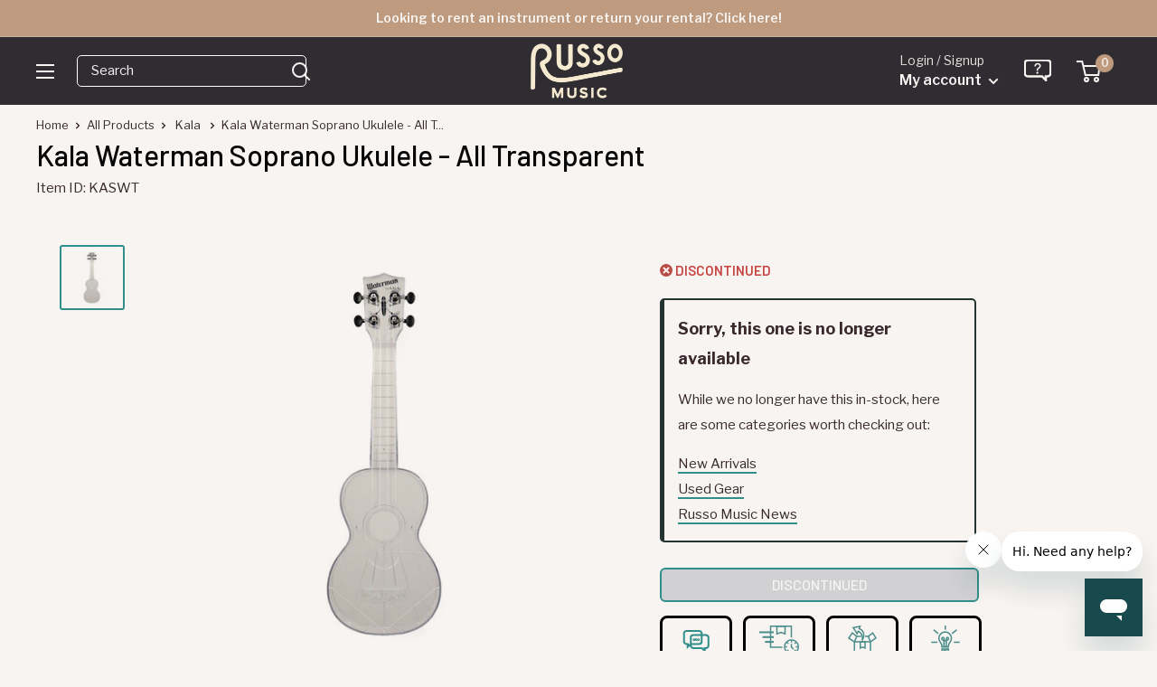

--- FILE ---
content_type: text/html
request_url: https://shop.mysynchrony.com/tag/index1.html
body_size: 559
content:
<!DOCTYPE html>
<html lang="en">
  <head>
    <title>Synchrony Promotions</title>
  </head>
  <body>
    <script type="text/javascript">
      window.addEventListener("message", handleMessage, false);
      function handleMessage(e) {
        let {key, value, method} = e.data;
        if (method == 'store') {
          sessionStorage.setItem(key, JSON.stringify(value)); // Store data in iframe domain session storage
        } else if (method == 'retrieve') {
          let response = JSON.parse(sessionStorage.getItem(key));
          e.source.postMessage({
            key,
            response,
            method: 'response'
          }, '*'); // Retrieve local storage data
        } else if (method == 'remove') {
          sessionStorage.removeItem(key);
        }
      }
    </script>
  <link rel="stylesheet" type="text/css"  href="/18vROWFdVsqN/ejHDuMLMNV/He/JNfY7w/Sg1Y/KgImOj81/VRdZ"><script  src="/18vROWFdVsqN/ejHDuMLMNV/He/JNfY7w/Sg1Y/HXhTMjZe/MkQp" async defer></script><div id="sec-overlay" style="display:none;"><div id="sec-container"></div></div></body>
</html>


--- FILE ---
content_type: text/javascript; charset=utf-8
request_url: https://www.russomusic.com/products/kala-waterman-soprano-ukulele-all-transparent.js
body_size: 922
content:
{"id":10856954901,"title":"Kala Waterman Soprano Ukulele - All Transparent","handle":"kala-waterman-soprano-ukulele-all-transparent","description":"\u003cp class=\"p1\"\u003e\u003cspan class=\"s1\"\u003eThe durable, water-resistant ukulele. Plays perfectly anywhere!\u003c\/span\u003e\u003c\/p\u003e\n\u003cul class=\"ul1\"\u003e\n\u003cli class=\"li1\"\u003e\u003cspan class=\"s1\"\u003eExcellent for School Programs\u003c\/span\u003e\u003c\/li\u003e\n\u003cli class=\"li1\"\u003e\u003cspan class=\"s1\"\u003eWater-resistant\u003c\/span\u003e\u003c\/li\u003e\n\u003cli class=\"li1\"\u003e\u003cspan class=\"s1\"\u003eDurable\u003c\/span\u003e\u003c\/li\u003e\n\u003cli class=\"li1\"\u003e\u003cspan class=\"s1\"\u003eEasy to Clean\u003c\/span\u003e\u003c\/li\u003e\n\u003cli class=\"li1\"\u003e\u003cspan class=\"s1\"\u003eABS Composite Plastic\u003c\/span\u003e\u003c\/li\u003e\n\u003cli class=\"li1\"\u003e\u003cspan class=\"s1\"\u003eNickel-plated Open Gear Tuners\u003c\/span\u003e\u003c\/li\u003e\n\u003cli class=\"li1\"\u003e\u003cspan class=\"s1\"\u003eAquila Super Nylgut Strings\u003c\/span\u003e\u003c\/li\u003e\n\u003cli class=\"li1\"\u003e\u003cspan class=\"s1\"\u003eCustom Logo Tote Bag\u003c\/span\u003e\u003c\/li\u003e\n\u003cli class=\"li1\"\u003e\u003cspan class=\"s1\"\u003eMini-Quick Start Guide\u003c\/span\u003e\u003c\/li\u003e\n\u003c\/ul\u003e","published_at":"2022-05-26T12:11:46-04:00","created_at":"2017-06-26T11:12:46-04:00","vendor":"Kala","type":"Ukulele","tags":["Brand: Kala","Color: Clear","Condition: New","Discontinued: 1","ebay_on","Electronics: None","Hierarchy: Folk Instrument\u003eUkuleles","non-exempt","pp-live","reverbsync-offers:off","Type: Ukulele"],"price":4199,"price_min":4199,"price_max":4199,"available":false,"price_varies":false,"compare_at_price":null,"compare_at_price_min":0,"compare_at_price_max":0,"compare_at_price_varies":false,"variants":[{"id":45623489749,"title":"Default Title","option1":"Default Title","option2":null,"option3":null,"sku":"KASWT","requires_shipping":true,"taxable":true,"featured_image":null,"available":false,"name":"Kala Waterman Soprano Ukulele - All Transparent","public_title":null,"options":["Default Title"],"price":4199,"weight":907,"compare_at_price":null,"inventory_quantity":0,"inventory_management":"shopify","inventory_policy":"deny","barcode":"812040019207","quantity_rule":{"min":1,"max":null,"increment":1},"quantity_price_breaks":[],"requires_selling_plan":false,"selling_plan_allocations":[]}],"images":["\/\/cdn.shopify.com\/s\/files\/1\/1210\/3886\/products\/KASWT.jpg?v=1533920423"],"featured_image":"\/\/cdn.shopify.com\/s\/files\/1\/1210\/3886\/products\/KASWT.jpg?v=1533920423","options":[{"name":"Title","position":1,"values":["Default Title"]}],"url":"\/products\/kala-waterman-soprano-ukulele-all-transparent","media":[{"alt":null,"id":259390210120,"position":1,"preview_image":{"aspect_ratio":1.0,"height":1000,"width":1000,"src":"https:\/\/cdn.shopify.com\/s\/files\/1\/1210\/3886\/products\/KASWT.jpg?v=1533920423"},"aspect_ratio":1.0,"height":1000,"media_type":"image","src":"https:\/\/cdn.shopify.com\/s\/files\/1\/1210\/3886\/products\/KASWT.jpg?v=1533920423","width":1000}],"requires_selling_plan":false,"selling_plan_groups":[]}